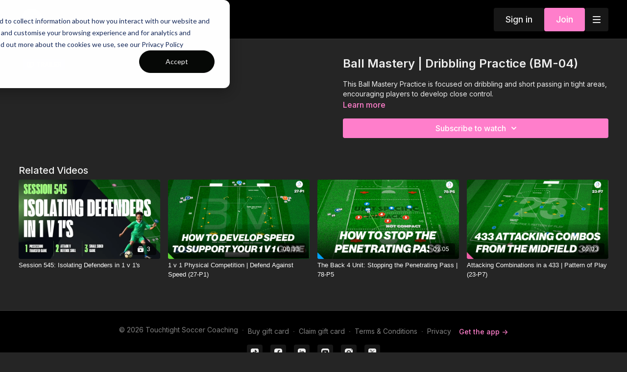

--- FILE ---
content_type: text/vnd.turbo-stream.html; charset=utf-8
request_url: https://app.touchtight.com/programs/bm-04-done-audio-755495.turbo_stream?playlist_position=sidebar&preview=false
body_size: -278
content:
<turbo-stream action="update" target="program_show"><template>
  <turbo-frame id="program_player">
      <turbo-frame id="program_content" src="/programs/bm-04-done-audio-755495/program_content?playlist_position=sidebar&amp;preview=false">
</turbo-frame></turbo-frame></template></turbo-stream>

--- FILE ---
content_type: text/html; charset=utf-8
request_url: https://app.touchtight.com/programs/bm-04-done-audio-755495/related
body_size: 12233
content:
<turbo-frame id="program_related" target="_top">

    <div class="container " data-area="program-related-videos">
      <div class="cbt-related mt-8  pb-16">
        <div class="cbt-related-title text-xl font-medium">Related Videos</div>
          <div class="mt-5 grid grid-cols-1 sm:grid-cols-2 md:grid-cols-3 lg:grid-cols-4 xl:grid-cols-4 gap-x-4 gap-y-6">
              <div data-area="related-video-item" class="">
                <swiper-slide
  data-card="collection_2126848"
  data-custom="content-card"
  class="self-start hotwired"
    data-short-description="Session 545 focuses on isolating defenders in 1 v 1s. We have a possession transfer game, an attack v defence skill and finish with a SSG."
>

  <a class="card-image-container" data-turbo="true" data-turbo-prefetch="false" data-turbo-action="advance" data-turbo-frame="_top" onclick="window.CatalogAnalytics(&#39;clickContentItem&#39;, &#39;collection&#39;, &#39;2126848&#39;, &#39;Related Videos&#39;); window.CatalogAnalytics(&#39;clickRelatedVideo&#39;, &#39;2126848&#39;, &#39;1&#39;, &#39;program_page&#39;)" href="/programs/collection-session-545">
    <div class="image-container relative" data-test="catalog-card">
  <div class="relative image-content">
    <div aria-hidden="true" style="padding-bottom: 56%;"></div>
    <img loading="lazy" alt="Session 545: Isolating Defenders in 1 v 1&#39;s" decoding="async"
         src="https://alpha.uscreencdn.com/images/programs/2126848/horizontal/8b3525f4-6d87-4d3d-849f-ba634c892f05.jpg?auto=webp&width=350"
         srcset="https://alpha.uscreencdn.com/images/programs/2126848/horizontal/8b3525f4-6d87-4d3d-849f-ba634c892f05.jpg?auto=webp&width=350 350w,
            https://alpha.uscreencdn.com/images/programs/2126848/horizontal/8b3525f4-6d87-4d3d-849f-ba634c892f05.jpg?auto=webp&width=700 2x,
            https://alpha.uscreencdn.com/images/programs/2126848/horizontal/8b3525f4-6d87-4d3d-849f-ba634c892f05.jpg?auto=webp&width=1050 3x"
         class="card-image b-image absolute object-cover h-full top-0 left-0" style="opacity: 1;">
  </div>
    <div class="badge flex justify-center items-center text-white content-card-badge z-0">
      <svg xmlns="http://www.w3.org/2000/svg" fill="none" viewBox="0 0 16 16" class="badge-item collection-icon" height="16" width="16">
  <path fill="currentColor" d="M4.4 2.5a.6.6 0 01.6-.6h6a.6.6 0 110 1.2H5a.6.6 0 01-.6-.6zM2.9 4.5a.6.6 0 01.6-.6h9a.6.6 0 110 1.2h-9a.6.6 0 01-.6-.6z"></path>
  <path fill="currentColor" fill-rule="evenodd" d="M2 6.5a.5.5 0 01.5-.5h11a.5.5 0 01.5.5V12a2 2 0 01-2 2H4a2 2 0 01-2-2V6.5zm4.5 1.824a.2.2 0 01.29-.18l3.352 1.677a.2.2 0 010 .358L6.79 11.855a.2.2 0 01-.289-.178V8.324z" clip-rule="evenodd"></path>
</svg>

      <span class="badge-item">3</span>
      <svg xmlns="http://www.w3.org/2000/svg" width="13" height="9" viewBox="0 0 13 9" fill="none" class="badge-item content-watched-icon" data-test="content-watched-icon">
  <path fill-rule="evenodd" clip-rule="evenodd" d="M4.99995 7.15142L12.0757 0.0756836L12.9242 0.924212L4.99995 8.84848L0.575684 4.42421L1.42421 3.57568L4.99995 7.15142Z" fill="currentColor"></path>
</svg>

    </div>

</div>
<div class="content-watched-overlay"></div>

</a>  <a class="card-title" data-turbo="true" data-turbo-prefetch="false" data-turbo-action="advance" data-turbo-frame="_top" title="Session 545: Isolating Defenders in 1 v 1&#39;s" aria-label="Session 545: Isolating Defenders in 1 v 1&#39;s" onclick="window.CatalogAnalytics(&#39;clickContentItem&#39;, &#39;collection&#39;, &#39;2126848&#39;, &#39;Related Videos&#39;); window.CatalogAnalytics(&#39;clickRelatedVideo&#39;, &#39;2126848&#39;, &#39;1&#39;, &#39;program_page&#39;)" href="/programs/collection-session-545">
    <span class="line-clamp-2">
      Session 545: Isolating Defenders in 1 v 1&#39;s
    </span>
</a></swiper-slide>


              </div>
              <div data-area="related-video-item" class="">
                <swiper-slide
  data-card="video_751145"
  data-custom="content-card"
  class="self-start hotwired"
    data-short-description="This soccer practice is to develop the physical attributes of players and finishing with 1 v 1 competition between 2 groups of players. "
>

  <a class="card-image-container" data-turbo="true" data-turbo-prefetch="false" data-turbo-action="advance" data-turbo-frame="_top" onclick="window.CatalogAnalytics(&#39;clickContentItem&#39;, &#39;video&#39;, &#39;751145&#39;, &#39;Related Videos&#39;); window.CatalogAnalytics(&#39;clickRelatedVideo&#39;, &#39;751145&#39;, &#39;2&#39;, &#39;program_page&#39;)" href="/programs/27-p1-donemp4-837469">
    <div class="image-container relative" data-test="catalog-card">
  <div class="relative image-content">
    <div aria-hidden="true" style="padding-bottom: 56%;"></div>
    <img loading="lazy" alt="1 v 1 Physical Competition | Defend Against Speed (27-P1)" decoding="async"
         src="https://alpha.uscreencdn.com/images/programs/751145/horizontal/86fd40cf-3c06-4fde-9f2a-33920270a50c.png?auto=webp&width=350"
         srcset="https://alpha.uscreencdn.com/images/programs/751145/horizontal/86fd40cf-3c06-4fde-9f2a-33920270a50c.png?auto=webp&width=350 350w,
            https://alpha.uscreencdn.com/images/programs/751145/horizontal/86fd40cf-3c06-4fde-9f2a-33920270a50c.png?auto=webp&width=700 2x,
            https://alpha.uscreencdn.com/images/programs/751145/horizontal/86fd40cf-3c06-4fde-9f2a-33920270a50c.png?auto=webp&width=1050 3x"
         class="card-image b-image absolute object-cover h-full top-0 left-0" style="opacity: 1;">
  </div>
    <div class="badge flex justify-center items-center text-white content-card-badge z-0">
      <span class="badge-item">00:33</span>
      <svg xmlns="http://www.w3.org/2000/svg" width="13" height="9" viewBox="0 0 13 9" fill="none" class="badge-item content-watched-icon" data-test="content-watched-icon">
  <path fill-rule="evenodd" clip-rule="evenodd" d="M4.99995 7.15142L12.0757 0.0756836L12.9242 0.924212L4.99995 8.84848L0.575684 4.42421L1.42421 3.57568L4.99995 7.15142Z" fill="currentColor"></path>
</svg>

    </div>

</div>
<div class="content-watched-overlay"></div>

</a>  <a class="card-title" data-turbo="true" data-turbo-prefetch="false" data-turbo-action="advance" data-turbo-frame="_top" title="1 v 1 Physical Competition | Defend Against Speed (27-P1)" aria-label="1 v 1 Physical Competition | Defend Against Speed (27-P1)" onclick="window.CatalogAnalytics(&#39;clickContentItem&#39;, &#39;video&#39;, &#39;751145&#39;, &#39;Related Videos&#39;); window.CatalogAnalytics(&#39;clickRelatedVideo&#39;, &#39;751145&#39;, &#39;2&#39;, &#39;program_page&#39;)" href="/programs/27-p1-donemp4-837469">
    <span class="line-clamp-2">
      1 v 1 Physical Competition | Defend Against Speed (27-P1)
    </span>
</a></swiper-slide>


              </div>
              <div data-area="related-video-item" class="">
                <swiper-slide
  data-card="video_2380293"
  data-custom="content-card"
  class="self-start hotwired"
    data-short-description="This practice focuses on developing the Back 4 unit’s ability to stay compact and stop penetrating passes through. "
>

  <a class="card-image-container" data-turbo="true" data-turbo-prefetch="false" data-turbo-action="advance" data-turbo-frame="_top" onclick="window.CatalogAnalytics(&#39;clickContentItem&#39;, &#39;video&#39;, &#39;2380293&#39;, &#39;Related Videos&#39;); window.CatalogAnalytics(&#39;clickRelatedVideo&#39;, &#39;2380293&#39;, &#39;3&#39;, &#39;program_page&#39;)" href="/programs/the-back-4-stopping-the-penetrating-pass-78-p5">
    <div class="image-container relative" data-test="catalog-card">
  <div class="relative image-content">
    <div aria-hidden="true" style="padding-bottom: 56%;"></div>
    <img loading="lazy" alt="The Back 4 Unit: Stopping the Penetrating Pass  | 78-P5" decoding="async"
         src="https://alpha.uscreencdn.com/images/programs/2380293/horizontal/8aa618f6-7e54-45f0-a002-48d1ec37ac46.png?auto=webp&width=350"
         srcset="https://alpha.uscreencdn.com/images/programs/2380293/horizontal/8aa618f6-7e54-45f0-a002-48d1ec37ac46.png?auto=webp&width=350 350w,
            https://alpha.uscreencdn.com/images/programs/2380293/horizontal/8aa618f6-7e54-45f0-a002-48d1ec37ac46.png?auto=webp&width=700 2x,
            https://alpha.uscreencdn.com/images/programs/2380293/horizontal/8aa618f6-7e54-45f0-a002-48d1ec37ac46.png?auto=webp&width=1050 3x"
         class="card-image b-image absolute object-cover h-full top-0 left-0" style="opacity: 1;">
  </div>
    <div class="badge flex justify-center items-center text-white content-card-badge z-0">
      <span class="badge-item">02:05</span>
      <svg xmlns="http://www.w3.org/2000/svg" width="13" height="9" viewBox="0 0 13 9" fill="none" class="badge-item content-watched-icon" data-test="content-watched-icon">
  <path fill-rule="evenodd" clip-rule="evenodd" d="M4.99995 7.15142L12.0757 0.0756836L12.9242 0.924212L4.99995 8.84848L0.575684 4.42421L1.42421 3.57568L4.99995 7.15142Z" fill="currentColor"></path>
</svg>

    </div>

</div>
<div class="content-watched-overlay"></div>

</a>  <a class="card-title" data-turbo="true" data-turbo-prefetch="false" data-turbo-action="advance" data-turbo-frame="_top" title="The Back 4 Unit: Stopping the Penetrating Pass  | 78-P5" aria-label="The Back 4 Unit: Stopping the Penetrating Pass  | 78-P5" onclick="window.CatalogAnalytics(&#39;clickContentItem&#39;, &#39;video&#39;, &#39;2380293&#39;, &#39;Related Videos&#39;); window.CatalogAnalytics(&#39;clickRelatedVideo&#39;, &#39;2380293&#39;, &#39;3&#39;, &#39;program_page&#39;)" href="/programs/the-back-4-stopping-the-penetrating-pass-78-p5">
    <span class="line-clamp-2">
      The Back 4 Unit: Stopping the Penetrating Pass  | 78-P5
    </span>
</a></swiper-slide>


              </div>
              <div data-area="related-video-item" class="">
                <swiper-slide
  data-card="video_1591867"
  data-custom="content-card"
  class="self-start hotwired"
    data-short-description="This practice focuses on utilising wingers when attacking in a 433 in this pattern of play attacking practice. "
>

  <a class="card-image-container" data-turbo="true" data-turbo-prefetch="false" data-turbo-action="advance" data-turbo-frame="_top" onclick="window.CatalogAnalytics(&#39;clickContentItem&#39;, &#39;video&#39;, &#39;1591867&#39;, &#39;Related Videos&#39;); window.CatalogAnalytics(&#39;clickRelatedVideo&#39;, &#39;1591867&#39;, &#39;4&#39;, &#39;program_page&#39;)" href="/programs/23-p7-22b2d3">
    <div class="image-container relative" data-test="catalog-card">
  <div class="relative image-content">
    <div aria-hidden="true" style="padding-bottom: 56%;"></div>
    <img loading="lazy" alt="Attacking Combinations in a 433 | Pattern of Play (23-P7)  " decoding="async"
         src="https://alpha.uscreencdn.com/images/programs/1591867/horizontal/994682bf-823c-4440-9894-4d60c2907891.png?auto=webp&width=350"
         srcset="https://alpha.uscreencdn.com/images/programs/1591867/horizontal/994682bf-823c-4440-9894-4d60c2907891.png?auto=webp&width=350 350w,
            https://alpha.uscreencdn.com/images/programs/1591867/horizontal/994682bf-823c-4440-9894-4d60c2907891.png?auto=webp&width=700 2x,
            https://alpha.uscreencdn.com/images/programs/1591867/horizontal/994682bf-823c-4440-9894-4d60c2907891.png?auto=webp&width=1050 3x"
         class="card-image b-image absolute object-cover h-full top-0 left-0" style="opacity: 1;">
  </div>
    <div class="badge flex justify-center items-center text-white content-card-badge z-0">
      <span class="badge-item">02:03</span>
      <svg xmlns="http://www.w3.org/2000/svg" width="13" height="9" viewBox="0 0 13 9" fill="none" class="badge-item content-watched-icon" data-test="content-watched-icon">
  <path fill-rule="evenodd" clip-rule="evenodd" d="M4.99995 7.15142L12.0757 0.0756836L12.9242 0.924212L4.99995 8.84848L0.575684 4.42421L1.42421 3.57568L4.99995 7.15142Z" fill="currentColor"></path>
</svg>

    </div>

</div>
<div class="content-watched-overlay"></div>

</a>  <a class="card-title" data-turbo="true" data-turbo-prefetch="false" data-turbo-action="advance" data-turbo-frame="_top" title="Attacking Combinations in a 433 | Pattern of Play (23-P7)  " aria-label="Attacking Combinations in a 433 | Pattern of Play (23-P7)  " onclick="window.CatalogAnalytics(&#39;clickContentItem&#39;, &#39;video&#39;, &#39;1591867&#39;, &#39;Related Videos&#39;); window.CatalogAnalytics(&#39;clickRelatedVideo&#39;, &#39;1591867&#39;, &#39;4&#39;, &#39;program_page&#39;)" href="/programs/23-p7-22b2d3">
    <span class="line-clamp-2">
      Attacking Combinations in a 433 | Pattern of Play (23-P7)  
    </span>
</a></swiper-slide>


              </div>
          </div>
        </div>
      </div>
    </div>
</turbo-frame>

--- FILE ---
content_type: application/javascript
request_url: https://prism.app-us1.com/?a=224599083&u=https%3A%2F%2Fapp.touchtight.com%2Fprograms%2Fbm-04-done-audio-755495
body_size: 123
content:
window.visitorGlobalObject=window.visitorGlobalObject||window.prismGlobalObject;window.visitorGlobalObject.setVisitorId('baeed09f-6b00-4097-9651-ad6218eab6a6', '224599083');window.visitorGlobalObject.setWhitelistedServices('', '224599083');